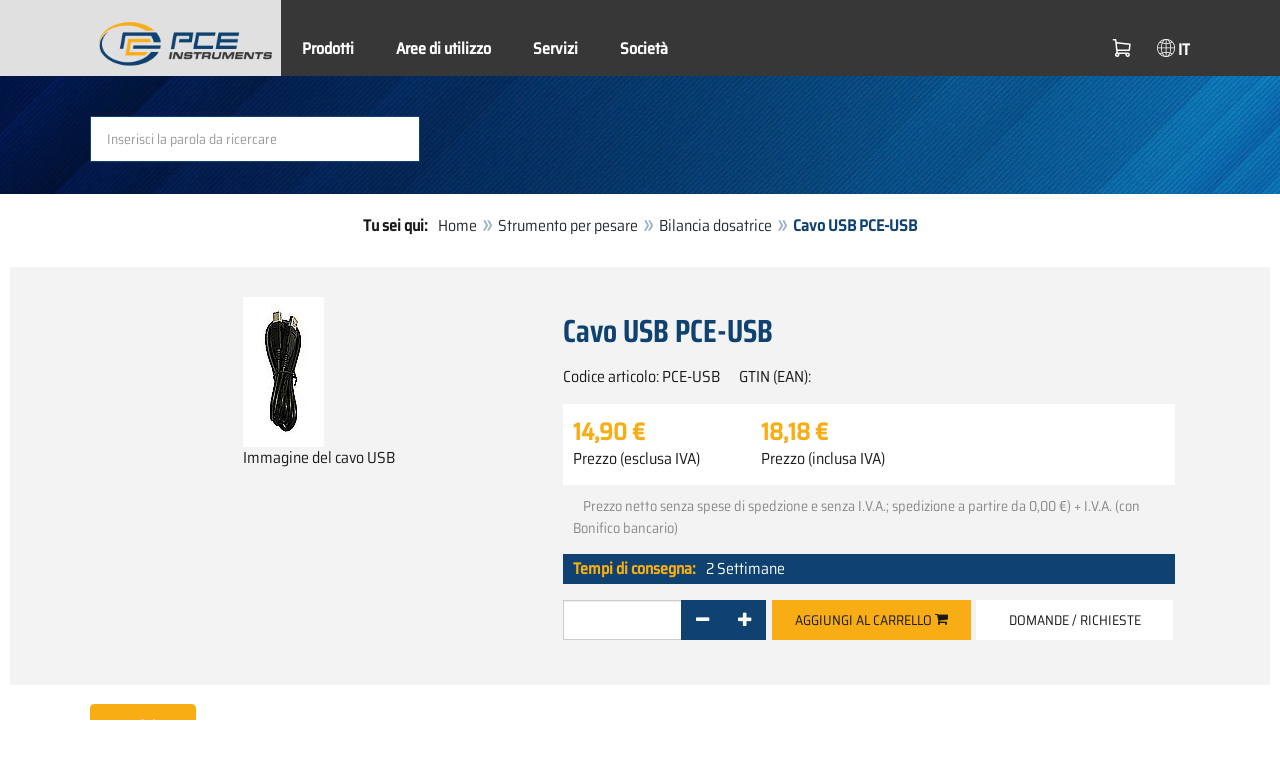

--- FILE ---
content_type: text/html; charset=utf-8
request_url: https://www.pce-instruments.com/italiano/strumento-per-pesare/bilancia/bilancia-dosatrice-reichelt-elektronik-gmbh-co.-kg-cavo-usb-pce-usb-det_5838948.htm
body_size: 9262
content:
<!doctype html>
<html lang="it" >
<head>
	<meta charset="utf-8">
	<!--[if IE]>
		<meta http-equiv="X-UA-Compatible" content="IE=Edge,chrome=1">
	<![endif]-->
	<meta name="viewport" content="width=device-width, initial-scale=1.0">
	
<title>Cavo USB PCE-USB  | PCE Instruments</title>

<meta http-equiv="Content-Type" content="text/html; charset=utf-8">


  <meta name="robots" content="all">


<meta name="revisit-after" content="10 days">
<meta name="viewport" content="width=device-width, initial-scale=1.0">


  <meta name="description" lang="it" content="Cavo USB PCE-USB . Cavo USB per le bilance PCE Cavo USB per le bilance PCE ">

<meta name="keywords" lang="it" content="Cavo USB PCE-USB,Cavo,USB,PCE-USB,bilancia dosatrice,bilance dosatrici,bilance per dosare,bilance,per dosare,dosare,elettroniche,per,fabbricare,produrre,ricette,medicine,miscugli,sttore,farmacista,farmaceutico,settore chimico,chimico,software,rs-232,rs232,interfaccia,calibrabiles,certificayo di calibratu,bilancia,peso,pesata,industriale,banco,tavolo,silos,pallet,pezzi,conta pezzi,densità,umidità">
<meta name="author" content="PCE Italia s.r.l. / Strumenti di Misura">
<meta name="date" content="2026-01-20">
<link rel="shortcut icon" type="image/x-icon" href="/italiano/g/favicon.ico?v=1744880882">
<link rel="canonical" href="https://www.pce-instruments.com/italiano/strumento-per-pesare/bilancia/bilancia-dosatrice-pce-instruments-cavo-usb-pce-usb-det_5838948.htm">
<meta name="google-site-verification" content="ZJfPwcdUQWcQU9wzQyIM8yOkIMqUv987e3oi-PW1xp4" />

<link rel="preload" href="/italiano/skin/div1/bs3/fonts/google/saira/memWYa2wxmKQyPMrZX79wwYZQMhsreShhKMjjbU9uXuA71rCosg.woff2" as="font" type="font/woff2" crossorigin />
<link rel="preload" href="/italiano/skin/div1/bs3/fonts/google/saira/memWYa2wxmKQyPMrZX79wwYZQMhsreShhKMjjbU9uXuA72jCosg.woff2" as="font" type="font/woff2" crossorigin />
<link rel="preload" href="/italiano/skin/div1/bs3/fonts/google/saira/memWYa2wxmKQyPMrZX79wwYZQMhslOShhKMjjbU9uXuA773Fosg.woff2" as="font" type="font/woff2" crossorigin />
<link rel="preload" href="/italiano/skin/div1/bs3/font-awesome/fonts/fontawesome-min.woff2?dag3lt" as="font" type="font/woff2" crossorigin />

	<link rel="stylesheet" type="text/css" href="/italiano/skin/div1/bs3/gen/base.min.css?v=189">
	
	<link rel="stylesheet" type="text/css" href="/italiano/skin/div1/styles_bs3_v61_theme.min.css?v=189">
	
</head>
<body class="hc-PCE-IT menupath-katalog100933 menupath-katalog100008 menupath-katalog100402 menupath-artikel5838948 menuactive-artikel5838948   default">
	<header id="header-area" class="home">
		<a href="#main-container" class="sr-only sr-only-focusable">Zum Hauptinhalt springen</a>
		<div class="header-top">
		<nav id="main-menu" class="navbar" role="navigation">
			<div class="container headmenu-container">
				<div id="pgheadmenubg1"></div>
				<div id="pgheadmenubg2"></div>
				<div class="navbar-header">
					<a href="/italiano/" class="navbar-brand"><img src="/italiano/skin/div1/bs3/logo-255x87.png?v=1744881634" alt="PCE Instruments" width="255" height="87" style="height:65px;width:auto;" fetchpriority="high" /></a>
					<div class="navbar-header-buttons">
						<button type="button" class="btn btn-navbar navbar-toggle" data-toggle="collapse" data-target=".navbar-cat-collapse">
							<span class="sr-only">Menü einblenden</span>
							<i class="fa fa-bars"></i>
						</button>
						<div class="navbar-bs3 navbar-bs3-slotchanger">
							<div class="box box_plain box-slotchanger_head" id="bxslotchanger_head"><div class="boxhead"></div><div class="ibox">
<div id="slotchanger">
<div class="btn-group btn-block slch_anzeige">
	<button type="button" data-toggle="dropdown" class="btn btn-block btn-lg dropdown-toggle slch_button">
		<i class="slch_icon"></i>
		<span class="slch_lang">IT</span>
	</button>
	<ul class="dropdown-menu pull-right" data-baseurl="/italiano">
	</ul>
</div>
</div>
</div><div class="boxfoot"></div></div>
						</div>
						<div class="navbar-bs3 navbar-bs3-miniwk navbar-bs3-miniwk-btn navbar-toggle" data-toggle="collapse">
							<div class="box box_plain box-miniwk_head" id="bxminiwk_head"><div class="boxhead"></div><div class="ibox">
<div id="miniwk">
<div class="btn-group btn-block mwp_anzeige">
	<button type="button" data-toggle="dropdown" class="btn btn-block btn-lg dropdown-toggle mwp_button">
		<i class="mwp_icon"></i>
		<span class="mwp_anzahl_dyn"></span>
	</button>
	<ul class="dropdown-menu pull-right" data-baseurl="/italiano">
	</ul>
</div>
</div>
</div><div class="boxfoot"></div></div>
						</div>
						<div class="navbar-bs3 navbar-bs3-telnote">
							<div class="box box_plain box-telnote_head" id="bxtelnote_head"><div class="boxhead"></div><div class="ibox">
<div id="telnote">
<div class="btn-group btn-block tn_anzeige">
	
</div>
</div>
</div><div class="boxfoot"></div></div>
						</div>
					</div>
				</div>
				<div class="collapse navbar-collapse navbar-cat-collapse">
					<div class="navbar-bs3 navbar-bs3-menusite">
						<div class="box box_plain box-menu_site" id="bxmenu_site"><div class="boxhead"></div><div class="ibox"><div class="menu" id="SiteMenu"><ul class="nav navbar-nav"><li class="pos1  has-submenu" id="SiteMenu_kataloge"><span class="kbmi nolink " >Prodotti</span><div class="submenu level1"><ul class="submenu level1"><li><a class="kbmi" href="/italiano/laboratorio-kat_151232.htm"><span>Laboratorio</span></a></li><li><a class="kbmi" href="/italiano/strumento-per-pesare-kat_100933.htm"><span>Pesatura</span></a></li><li><a class="kbmi" href="/italiano/regolazione-e-controllo-kat_101576.htm"><span>Regolazione e controllo</span></a></li><li><a class="kbmi" href="/italiano/strumento-di-misura-kat_100932.htm"><span>Strumento di misura</span></a></li></ul></div></li><li class="pos2  has-submenu" id="SiteMenu_katalog163013"><a class="kbmi "  href="/italiano/aree-di-utilizzo-kat_163013.htm">Aree di utilizzo</a><div class="submenu level1"><ul class="submenu level1"><li><a class="kbmi" href="/italiano/aree-di-utilizzo/misura-della-forza-kat_163015.htm"><span>Misura della forza</span></a></li><li><a class="kbmi" href="/italiano/aree-di-utilizzo/tecnologia-di-misura-ottica-kat_165161.htm"><span>Tecnologia di misura ottica</span></a></li></ul></div></li><li class="pos3   has-submenu" id="SiteMenu_window24"><span class="kbmi nolink " >Servizi</span><div class="submenu level1"><ul class="submenu level1">
  <li><a class='kbmi' href="/italiano/certificazione-kat_162819.htm"  ><span>Certificazione</span></a></li>
  <li><a class="kbmi" href="/f/t/rd/sviluppo-produzione.htm"><span>Sviluppo e produzione</span></a></li>
  <li><a class='kbmi' href="/italiano/?action=Account"  ><span>Account</span></a></li>
		<li><a class='kbmi' href="/italiano/download-software-win_4.htm"  ><span>Download Software</span></a></li>
        <li><a class='kbmi' href="/italiano/faq-text_59.htm"  ><span>FAQ</span></a></li>
</ul></div></li><li class="pos4   has-submenu" id="SiteMenu_window17"><span class="kbmi nolink " >Società</span><div class="submenu level1"><ul class="submenu level1"><li><a class='kbmi' href="/italiano/contatto"  ><span>Contatti</span></a></li><li><a class='kbmi' href="/italiano/chi-siamo-win_17.htm"  ><span>Chi siamo</span></a></li><li><a class='kbmi' href="/italiano/notizie-text_131.htm"  ><span>Notizie</span></a></li></ul></div></li></ul></div></div><div class="boxfoot"></div></div>
					</div>
					<div class="navbar-bs3 navbar-bs3-slotchanger">
						<div class="box box_plain box-slotchanger_head" id="bxslotchanger_head"><div class="boxhead"></div><div class="ibox">
<div id="slotchanger">
<div class="btn-group btn-block slch_anzeige">
	<button type="button" data-toggle="dropdown" class="btn btn-block btn-lg dropdown-toggle slch_button">
		<i class="slch_icon"></i>
		<span class="slch_lang">IT</span>
	</button>
	<ul class="dropdown-menu pull-right" data-baseurl="/italiano">
	</ul>
</div>
</div>
</div><div class="boxfoot"></div></div>
					</div>
					<div class="navbar-bs3 navbar-bs3-miniwk">
						<div class="box box_plain box-miniwk_head" id="bxminiwk_head"><div class="boxhead"></div><div class="ibox">
<div id="miniwk">
<div class="btn-group btn-block mwp_anzeige">
	<button type="button" data-toggle="dropdown" class="btn btn-block btn-lg dropdown-toggle mwp_button">
		<i class="mwp_icon"></i>
		<span class="mwp_anzahl_dyn"></span>
	</button>
	<ul class="dropdown-menu pull-right" data-baseurl="/italiano">
	</ul>
</div>
</div>
</div><div class="boxfoot"></div></div>
					</div>
					<div class="navbar-bs3 navbar-bs3-telnote">
						<div class="box box_plain box-telnote_head" id="bxtelnote_head"><div class="boxhead"></div><div class="ibox">
<div id="telnote">
<div class="btn-group btn-block tn_anzeige">
	
</div>
</div>
</div><div class="boxfoot"></div></div>
					</div>
				</div>
			</div>
		</nav>
		</div>
		<div id="pgheadslider">
			<div class="box box_plain box-headslider" id="bxheadslider"><div class="boxhead"></div><div class="ibox"><div id="headslider_cont"><picture><source srcset="/italiano/skin/div1/bs3/background-1920x200-1000w.webp?v=1744880798" media="(min-width:768px) and (max-width:1000px)" /><source srcset="/italiano/skin/div1/bs3/background-1920x200-1500w.webp?v=1744880798" media="(min-width:1001px) and (max-width:1500px)" /><source srcset="/italiano/skin/div1/bs3/background-1920x200.webp?v=1744880798" media="(min-width:1501px)" /><img id="headslider_img0" class="img-responsive hidden-xs" width="1920" height="200" src="data:image/svg+xml,%3Csvg xmlns=&#x27;http://www.w3.org/2000/svg&#x27; viewBox=&#x27;0 0 48 5&#x27;%3E%3C/svg%3E" alt="" fetchpriority="high" /></picture><div class="carousel-overlay"></div></div></div><div class="boxfoot"></div></div>
		</div>
		<div class="main-header">
			<div class="container">
				<noscript><div class="errorbox error">Si prega di attivare JavaScript su proprio browser per ottenere tutte le caratteristiche di questo sito!</div></noscript>
				<div class="row">
					<div class="col-sm-12">
						<div class="search-affixbox off-invisible" off-data-spy="affix" data-offset-top="0">
							<div class="box box_plain box-search" id="bxsearch"><div class="boxhead"></div><div class="ibox">

<div id="search">
	<form id="form_query" name="query" method="get" action="/italiano/" role="search" aria-label="Website durchsuchen">
		
		<input type="hidden" name="action" value="Query">
		<input type="hidden" name="-query.">
		<input type="hidden" name="query.stichwort" value="">
		
		<label class="sr-only" for="search-query-stichwort_neu">parola chiave</label>
		<div class="input-group">
			<input type="text" id="search-query-stichwort_neu" name="query.stichwort_neu" value="" class="form-control input-lg" placeholder="Inserisci la parola da ricercare">
			<span class="input-group-btn">
				<button class="btn btn-lg" type="submit" aria-label="Cerca!">
					<i class="fa fa-search"></i>
				</button>
			</span>
		</div>
	</form>
</div>	
</div><div class="boxfoot"></div></div>
						</div>
						<div class="search-affixpad"></div>
					</div>
				</div>
			</div>
		</div>

	</header>

	<div class="pgnav" id="pgnavleft">
		
	</div>
	
	<div class="pgnav" id="pgnavright">
		<div class="bannercont" style="display:none" data-kategorie="SERVICE_ITEM" data-parameter="PCE-USB"><div class="navbox1" data-wbkey="280" data-bbkey="325"><div class="navbox1">
  <div class="box box_nav">
	<div class="boxhead"><span class="boxhead">Telefono</span></div>
	<div class="ibox" align="center"><center>
	  <p><font size="3px" color="#333333">Assistenza Clienti<br>
	  </font>
	    <a href="https://www.pce-instruments.com/italiano/contatto"><img class="lazy img-responsive-inline" alt="Assistenza clienti" src="data:image/svg+xml,%3Csvg xmlns='http://www.w3.org/2000/svg' viewBox='0 0 145 136'%3E%3C/svg%3E" data-original="/italiano/g/custom/banner-it/hotline-it-2.gif" width="145" height="136" border="0" /></a></p>
	  <p><font color="#333333">
	    Lun - Ven<br>
	     8:30 - 18:00</font></p>
	  <p><strong><font size="3px" color="#333333">+39 0583 975 114</font></strong></p>
    <p><font color="#333333"><a href="mailto:ordini@pce-italia.it"><font color="#000000">ordini@pce-italia.it</font></a></font></p>
    <p><img class="lazy img-responsive-inline" alt="Presentazione prodotti PCE" src="data:image/svg+xml,%3Csvg xmlns='http://www.w3.org/2000/svg' viewBox='0 0 136 1'%3E%3C/svg%3E" data-original="/italiano/g/custom/categoria-immagini/linea-contatti.png" width="136" height="1" border="0" /></p>
				<p><strong>Pagamenti:</strong><br></p>
				<p><img class="lazy img-responsive-inline" alt="Metodi di pagamento di PCE" src="data:image/svg+xml,%3Csvg xmlns='http://www.w3.org/2000/svg' viewBox='0 0 136 221'%3E%3C/svg%3E" data-original="/italiano/g/custom/categoria-immagini/banner4.png" width="136" height="221" border="0" /></p>
	</center></div>
	<div class="boxfoot"></div>
  </div>
</div></div></div>
	</div>
	
	<div id="pgbody">
		
		<div class="box box_plain box-alert" id="bxalert"><div class="boxhead"></div><div class="ibox">
<div id="CookieBar" class="fixed bottom" style="display:none" tabindex="-1"
	data-domain="www.pce-instruments.com" data-path="/italiano" data-attributes="; SameSite=Lax">
<div class="ibox">
	
	<div class="message head">
		<div class="row">
            <div class="col-md-12 text-center">
<p><strong>Uso dei cookies</strong></p>
<p>Selezionare i permessi per l’utilizzo dei cookies su questo sito web:</p>
<p><a href="https://www.pce-instruments.com/italiano/privacy-win_6.htm#cookies">utilizzo dei cookies</a></p>
</div>
</div>
	</div>
	<div class="status" style="display:none">
		<p>Ihre aktuelle Auswahl: <b>{status}</b></p>
<p>Auswahl ändern:</p>
	</div>
	<div class="menu">
	<button class="btn btn-primary button set-disabled" data-perm="disabled" data-days="0" data-flags="">Permetti solo i cookies necessari</button><button class="btn btn-primary button set-functional" data-perm="functional" data-days="365" data-flags="">Permetti anche i cookies funzionali</button><button class="btn btn-primary button set-enabled" data-perm="enabled" data-days="365" data-flags="">Permetti tutti i cookies</button>
	</div>
	<div class="message foot">
		
	</div>
</div>
</div>
</div><div class="boxfoot"></div></div>

		<div id="main-container" class="container">
			<div class="row">
				<div class="col-sm-12">
					<div class="box box_plain box-whereami" id="bxwhereami"><div class="boxhead"></div><div class="ibox"><ol class="breadcrumb"><li><b>Tu sei qui: </b></li><li><a href="/italiano/">Home</a></li><li><a href="/italiano/strumento-per-pesare-kat_100933.htm">Strumento per pesare</a></li><li><a href="/italiano/strumento-per-pesare/bilancia/bilancia-dosatrice-kat_100402.htm">Bilancia dosatrice</a></li><li class="active">Cavo USB PCE-USB </li></ol></div><div class="boxfoot"></div></div><main class="box box_plain box-main mod-itemdetail" id="bxmain"><div class="boxhead"></div><div class="ibox">

<div class="sd-itemdetail sd-itemdetail-0">




<div class="itemdetail price-pgs0" id="itemdetail">

	<div class="no-panel no-panel-smart no-artikelkarte-panel">

		

		<div class="no-panel-body">
			

			<div id="itemdetail_cont" class="row product-info fullstripe">
				
				<div id="item_images" class="col-sm-5">
					
<script type="0f2b43fd7066cd8b70191459-text/javascript">
var current_Main_key = 0;

function SetImage_Main(key)
{
	if (current_Main_key == key)
		return;

	S(".item-images-display .image-main-" + current_Main_key).addClass("hidden");
	S(".item-images-select  .thumbnail-"  + current_Main_key).removeClass("selected");
	current_Main_key = key;
	var m = S(".item-images-display .image-main-" + current_Main_key);
	m.removeClass("hidden");
	S(".item-images-select  .thumbnail-"  + current_Main_key).addClass("selected");
	m.find("iframe.lazy").each(function(){
		S(this).attr("src", S(this).data("original")).one("load", function(){
			S(this).removeClass("lazy");
		});
	});

	// Sichtbarkeit des Hauptbildes sicherstellen
	var p = m.offset().top;
	if (p - 100 < window.scrollY)
		window.scrollTo(0, Math.max(0, p - 100)); // leichter Offset für Suchbox/Kopfleiste
}
document.addEventListener("DOMContentLoaded", function()
{
	// Bildauswahl als Delegate-Handler, damit Grid-Carousel den Klick ggf. abfangen kann:
	S(document).on('click', '.item-images-Main .item-images-select img', function(ev) {
		let nr = S(this).data("nr");
		if (nr) { SetImage_Main(nr); }
	});
	SetImage_Main(974937);
	// initialer Reflow von Owl/Lazy ist hidden
	//S(".item-images-Main .item-images-select").removeClass("hidden");
});
</script>
<div class="images-block item-images-Main" data-mfp-prev="previous" data-mfp-counter="%curr% of %total%" data-mfp-next="next">
	
	<div class="item-images-display">
		
		<div class="image-main image-main-974937 image-main-img ">
		
			<h4 class="title">Cavo USB PCE-USB</h4>
			
				<div class="image">
					<img class="img-responsive artimg" width="81" height="150" style="width:81px;max-height:150px;border:none;overflow:visible;" src="/italiano/slot/5/artimg/normal/pce-instruments-cavo-usb-pce-usb-5838948_974937.webp" alt="Cavo USB PCE-USB" />
				</div>
				
			<div class="description">Immagine del cavo USB</div>
			
		</div>
		
	</div>
	
</div>

				</div>

				
				<div class="col-sm-7 product-details">

					
					<div id="item_order">
						<h1 class="main-title main-heading">Cavo USB PCE-USB </h1>
						<div class="sub_best_ean">
						<div class="bestellnr">
						Codice articolo: <span>PCE-USB</span>
						</div>
						<div class="ean">
						GTIN (EAN): </span></span>
						</div>
						</div>
						<form id="form_art5838948" aria-label="Artikel bestellen/anfragen" class="form-horizontal orderblock" name="art5838948" action="/italiano/" method="post">
		<input type="hidden" name="_sessionauth" value="3SOYXKCIFZY61FEJ"><input type="hidden" name="_baseurl" value="/italiano">
		<input type="hidden" name="action" value="AddToCart">
		<input type="hidden" name="_list" value="">
		<input type="hidden" name="_listpos" value="">
		<input type="hidden" name="_set" value="5838948"
		><input type="hidden" name="_check" value="1"><div class="popreisblock">
<div class="multi_preis_col popreisblock">
<div class="form-group prodcard_Preis">
	<div class="form-control-static price ">

	<span class="price-new update-target" data-key="EinzelPreisEffNetto">14,90&nbsp;&euro;</span>

	
		<span class="querysim"><a href="/italiano/?action=QuerySim&amp;_qsim.preis=14%2C90&amp;curr=EUR" rel="nofollow"><!-- Range prezzo --></a></span>
		

	</div>
	<label class="control-label">Prezzo (esclusa IVA)</label>
</div>



	<div class="form-group prodcard_PreisBrutto">
		<div class="potext form-control-static" style="background-color:transparent;" colspan="2">
			<span class="price-new update-target" data-key="EinzelPreisEffBrutto">18,18&nbsp;&euro;</span>
		</div>
		<label class="control-label polabel" width="">Prezzo (inclusa IVA)</label>
	</div>

<div class="form-group prodcard_PreisHinweis"><div class="pkhinweis"><span style="color:#888; font-size:90%; padding:0 10px;"><i>Prezzo netto senza spese di spedzione e senza I.V.A.; spedizione a partire da
0,00&nbsp;&euro;) + I.V.A. (con Bonifico bancario)</i></span></div></div>
</div>

	<div class="form-group prodcard_BestellNr">
		<label class="control-label col-sm-3 polabel" style="background-color:transparent;">
			Codice articolo
		</label>
		<div class="col-sm-9 form-control-static potext">
			PCE-USB
		</div>
	</div>
</div>
<div class="pklieferzeit">
		<span class="pk_form fl_right"><span class="lzl">Tempi di consegna:</span><span class="lzc">2 Settimane</span></span>
		</div>

		<div class="form-group prodcard_CheckResult">
			<div class="col-sm-3"></div>
			<div class="col-sm-9">
				<span class="checkresult-errortext"></span>
			</div>
		</div>
		

			<div class="form-group prodcard_order prodcard_order_qty_stueck">
				<!--label class="control-label col-sm-3" for="prodcard-order-input-qty">ordina</label-->
				<div class="col-sm-9 col-md-4">
					<input class="form-control textbox order-qty order-qty-master order-qty-Stueck"
						id="prodcard-order-input-qty" type="number" inputmode="decimal" size="8"
						data-qtygroup="_qty_stueck" name="_qty_stueck" value="1"
						min="1" max="" step="1"
						data-defstep="fine" data-decimals="0"
						data-qtyfactor="1.00000" data-suffix="pezzi">
				</div>
				
				<div class="col-sm-9 col-md-4">
				<button class="btn btn-cart checkresult-action Wkorb" type="submit" name="_action_addnew" value="1">Aggiungi al carrello <i class="fa fa-shopping-cart"> </i></button>
				</div>
				

<div class="pkmenu">
	<!--div class="col-sm-3"></div-->
	<div class="col-sm-9 col-md-4">
	<ul class="nav nav-pills">


	<li id="pkmenu_callback"><a class="btn btn-default" role="button" href="#pkform_callback" onclick="if (!window.__cfRLUnblockHandlers) return false; return pkform_callback_show()" rel="nofollow" data-cf-modified-0f2b43fd7066cd8b70191459-="">Domande / Richieste</a></li>


	</ul>
	</div>
</div>


	<div id="pkform_callback" class="sd-ajax-display"></div>
	<script type="0f2b43fd7066cd8b70191459-text/javascript">
	function pkform_callback_show() {
		S('#pkform_callback').load('/italiano/?action=SendCallback&_artnr=5838948', function(){
			S('#pkform_callback').slideDown();
		});
		return false;
	}
	</script>

			</div>

			
</form>

					</div>

				</div>
				
			</div>

			<div class="pkaccessory">
			
			</div>

			

<div class="tabgroup-off tabgroup-itemdetail">

<ul class="nav nav-tabs pk" data-spy="affix" data-offset-top="820">

		<li class="active"><a data-toggle="tab-off" href="#tab-customdata1"><span>Descrizione</span></a></li>
	
</ul>

<div class="tab-content-off">

		<div class="tab-pane clear fade in active" id="tab-customdata1">
		<h1 class="headline">Descrizione</h1>
		
	<div class="usertext">
	<div> </div>
<div>Cavo USB per le bilance PCE</div>
	<br class="clear">
	</div>

		
		</div>
	
</div>

</div>

<div class="popupmods" style="display:none;">



	<div id="item_callback">
	
	</div>



</div>

		</div>
	</div>
</div>




<script type="application/ld+json">
{"@context":"http://schema.org","@type":"Product","category":"Pesatura / Bilancia / Bilancia dosatrice","description":"Cavo USB per le bilance PCE  ","mpn":"PCE-USB","name":"Cavo USB PCE-USB ","sku":"5838948","url":"/strumento-per-pesare/bilancia/bilancia-dosatrice-pce-instruments-cavo-usb-pce-usb-det_5838948.htm","image":["/italiano/slot/5/artimg/large/pce-instruments-cavo-usb-pce-usb-5838948_974937.webp"],"mainEntityOfPage":{"@id":"/#webpage"},"manufacturer":{"@type":"Organization","name":"PCE Instruments"},"offers":{"@type":"Offer","availability":"InStock","itemCondition":"NewCondition","price":"14.9","priceCurrency":"EUR","priceValidUntil":"2027-01-20","url":"/strumento-per-pesare/bilancia/bilancia-dosatrice-pce-instruments-cavo-usb-pce-usb-det_5838948.htm","priceSpecification":{"price":"14.9","valueAddedTaxIncluded":"False"}}}
</script>


</div>

</div><div class="boxfoot"></div></main>
				</div>
			</div>
		</div>
	</div>
	
	<footer id="footer-area">
		<div class="box box_plain box-footer" id="bxfooter"><div class="boxhead"></div><div class="ibox">
<div class="footer-links">
	<div class="container">
		<div class="footer-tax"></div>

<div class="col-md-3 col-sm-6">
	<h3>Informazioni</h3>
	<div class="menu" id="Custom1"><ul><li class="pos1 " id="Custom1_impressum"><span class="kbmi"><a href="/italiano/stampa">Impressum</a></span></li><li class="pos2 " id="Custom1_window6"><a class="kbmi" href="/italiano/privacy-win_6.htm">Privacy</a></li><li class="pos3  " id="Custom1_agb"><span class="kbmi"><a class=""   href="/italiano/termini#AGB">Termini</a></span></li><li class="pos4  " id="Custom1_Widerruf"><span class="kbmi"><a class=""   href="/italiano/termini#Widerruf">Politiche di cancellazione</a></span></li></ul></div>
</div>

<div class="col-md-3 col-sm-6">
	<h3>Help</h3>
	<div class="menu" id="Custom2"><ul><li class="pos1 " id="Custom2_window13"><a class="kbmi" href="/italiano/spedizioni-win_13.htm">Spedizioni</a></li><li class="pos2 fn-text117" id="Custom2_text117"><a class="kbmi" href="/italiano/resi-rimborsi-text_117.htm">Resi/rimborsi</a></li><li class="pos3 fn-text44" id="Custom2_text44"><a class="kbmi" href="/italiano/politiche-dei-pagamenti-text_44.htm">Politiche dei pagamenti</a></li></ul></div>
</div>

<div class="col-md-3 col-sm-6">
	<h3>Company</h3>
	<div class="menu" id="Custom3"><ul><li class="pos1 " id="Custom3_window17"><a class="kbmi" href="/italiano/chi-siamo-win_17.htm">Chi siamo</a></li><li class="pos2 fn-text105" id="Custom3_text105"><a class="kbmi" href="/italiano/la-storia-di-pce-instruments-text_105.htm"> La storia di PCE Instruments</a></li><li class="pos3 " id="Custom3_window18"><a class="kbmi" href="/italiano/lavoro-e-carriera-win_18.htm">Lavoro e carriera</a></li><li class="pos4 fn-text94" id="Custom3_text94"><a class="kbmi" href="/italiano/mehr-standorte-text_94.htm"></a></li></ul></div>
</div>

<div class="col-md-3 col-sm-6">
	<h3>Social Media</h3>
	<div class="footer-social">
<a href="https://www.youtube.com/channel/UCm8E4oY89PeqRAps6_MbDbw"><img class="img-responsive lazy" src="data:image/svg+xml,%3Csvg xmlns='http://www.w3.org/2000/svg' viewBox='0 0 100 100'%3E%3C/svg%3E" data-original="/italiano/skin/div1/bs3/assets/Icons/SocialMedia/YouTube-Icon.svg" width="100" height="100" alt="YouTube-Icon" /></a>
<a href="https://www.linkedin.com/company/pce-instruments"><img class="img-responsive lazy" src="data:image/svg+xml,%3Csvg xmlns='http://www.w3.org/2000/svg' viewBox='0 0 100 100'%3E%3C/svg%3E" data-original="/italiano/skin/div1/bs3/assets/Icons/SocialMedia/LinkedIn-Icon.svg" width="100" height="100" alt="LinkedIn-Icon" /></a>
</div>
</div>
	</div>
</div>

<div class="payments">
	
	<div class="container">
		
	</div>

</div>	

<div class="copyright">
	
	<div class="container">
		<p class="pull-left">
			Copyright &copy;2026 PCE Italia s.r.l.

		</p>
	</div>
	
	<div class="container">

		

	</div>



</div>
</div><div class="boxfoot"></div></div>
	</footer>

	
	<script type="0f2b43fd7066cd8b70191459-text/javascript" src="/italiano/skin/div1/styles_bs3_v61_bd1.min.js?v=189"></script>
	
	<script type="0f2b43fd7066cd8b70191459-text/javascript" src="/italiano/skin/div1/styles_bs3_v61_bd2.min.js?v=189"></script>
	<div id="ui-dialog"></div>

<script src="/cdn-cgi/scripts/7d0fa10a/cloudflare-static/rocket-loader.min.js" data-cf-settings="0f2b43fd7066cd8b70191459-|49" defer></script></body>
</html>
